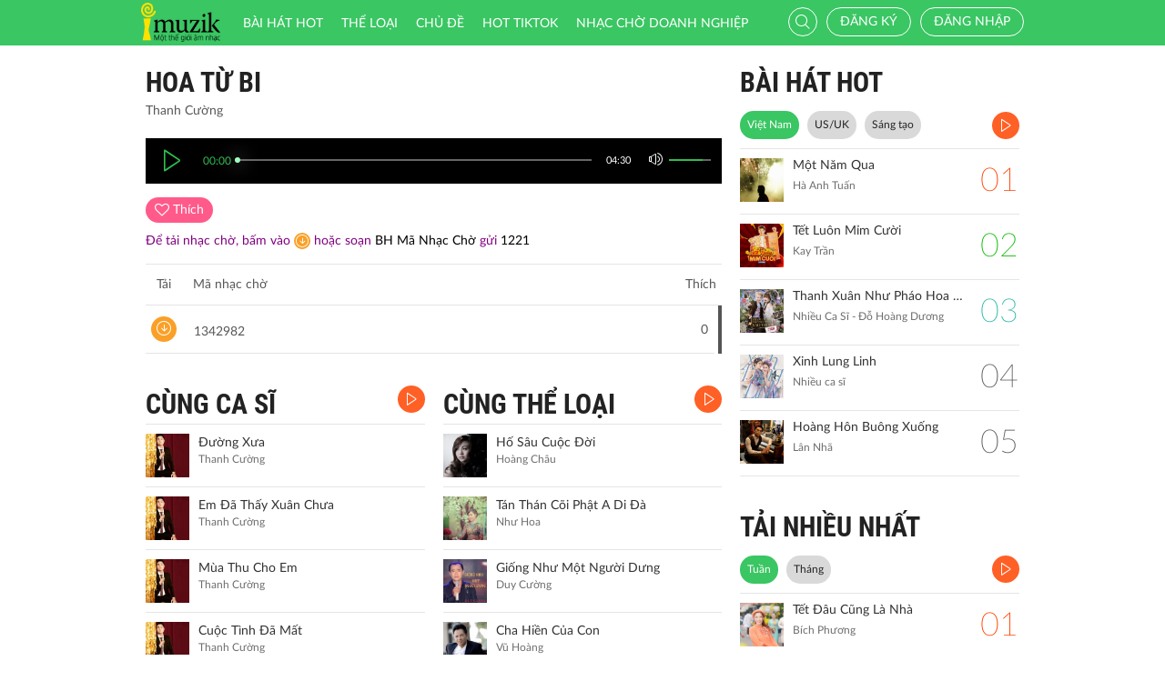

--- FILE ---
content_type: text/html; charset=UTF-8
request_url: http://imuzik.viettel.vn/bai-hat/zy8t9pmj-hoa-tu-bi
body_size: 11318
content:
<!DOCTYPE html>
<html lang="vi">
    <head>
        <meta charset="UTF-8">
        <meta http-equiv="X-UA-Compatible" content="IE=edge">
        <meta content='width=device-width, initial-scale=1.0, maximum-scale=1.0, user-scalable=0' name='viewport' />
        <meta content="462996843754261" property="fb:app_id">
        <meta name = "format-detection" content = "telephone=no">
        <meta name="csrf-param" content="_csrf">
    <meta name="csrf-token" content="NkJUUUFIN1BFM2E4dRxoG3F3ZgAuJnAFcW9nBjABURUGKzYdcThFPA==">
        <title>Hoa Từ Bi</title>
        <meta name="og:image" content="http://imedia.imuzik.com.vn/media2/images/song/72/23/37/5da7ce9a24f7b.jpg">
<meta name="og:description" content="Thanh Cường">
<meta name="og:url" content="http://imuzik.viettel.vn/bai-hat/zy8t9pmj-hoa-tu-bi">
<link href="/css/bootstrap.min.css" rel="stylesheet">
<link href="/css/initialize.css" rel="stylesheet">
<link href="/css/imuzik.css?v=1.6" rel="stylesheet">
<link href="/css/jquery.mmenu.css" rel="stylesheet">
<link href="/css/jquery.jscrollpane.css" rel="stylesheet">
<link href="/css/owl.carousel.min.css" rel="stylesheet">
<link href="/css/font-awesome.css" rel="stylesheet">
<link href="/css/jquery.datetimepicker.css" rel="stylesheet">
<link href="/css/jquery-confirm.min.css" rel="stylesheet">
<link href="/css/coder-update.css?v=1.11" rel="stylesheet">        <!-- Global site tag (gtag.js) - Google Analytics -->
        <script async src="https://www.googletagmanager.com/gtag/js?id=UA-149136265-1"></script>
        <script>
            window.dataLayer = window.dataLayer || [];
            function gtag() {
                dataLayer.push(arguments);
            }
            gtag('js', new Date());

            gtag('config', 'UA-149136265-1');
        </script>
		<!-- Google Tag Manager -->
		<script>(function(w,d,s,l,i){w[l]=w[l]||[];w[l].push({'gtm.start':
		new Date().getTime(),event:'gtm.js'});var f=d.getElementsByTagName(s)[0],
		j=d.createElement(s),dl=l!='dataLayer'?'&l='+l:'';j.async=true;j.src=
		'https://www.googletagmanager.com/gtm.js?id='+i+dl;f.parentNode.insertBefore(j,f);
		})(window,document,'script','dataLayer','GTM-5JW8D9G');</script>
		<!-- End Google Tag Manager -->
    </head>
    <body>
                <div id="fb-root"></div>
        <div class="header navbar-fixed-top-mobile">
    <div class="container">
        <div class="row">

                        <nav class="navbar navbar-default navbar-imuzik">
                <!-- Brand and toggle get grouped for better mobile display -->
                <div class="navbar-header">
                                        <button type="button" class="navbar-toggle collapsed">
                        <span class="sr-only">Toggle navigation</span>
                        <span class="icon-bar"></span>
                        <span class="icon-bar"></span>
                        <span class="icon-bar"></span>
                    </button>
                    <a class="navbar-brand" href="/"><img alt="Brand" src="/images/chplay.png" height="43"></a>

                                        <a class="app-download-link" href="https://goo.gl/69CGKp">
                        <img src="/images/arrow-down.svg" style="height: 11px;margin-bottom: 2px;"> APP
                    </a>
                    <span class="search-mobile btn-search">
                        <i class="fa icon-search2"></i>
                    </span>
                </div>

                <ul class="nav navbar-nav navbar-right">
                                            <li>
                            <p class="txt-hide"><br></p>
                            <a href="javascript:void(0);" class="btn-imuzik link-01" id="main-msisdn-user" onclick="$('#id02').modal('show');">Đăng ký</a>
                            <p class="txt-hide">hoặc</p>
                        </li>
                        <li id="li-user-logout">
                            <a href="javascript:void(0);" class="link-01 user-login">Đăng nhập</a>
                        </li>
                                                            <li >
                        <a href="/menu-ca-nhan" class="text">

                                                    </a>
                    </li>
                    <div style="display: none;">
                        <input type="file" id="user-avatar-upload-mobile" accept="image/*"/>
                    </div>
                </ul>

                <!-- Collect the nav links, forms, and other content for toggling -->
                <div class="collapse navbar-collapse">
                    <div class="scroll-menu">
                        <ul class="nav navbar-nav anchor-change-1">
                                                                                                                <li class=""><a href="/bang-xep-hang"><i class="fa icon-broad"></i> Bài hát HOT</a></li>

                            
                            <li class="sang-tao"><a href="/bang-xep-hang?active=sang-tao"><i class="fa fa-music"></i> Sáng tạo</a></li>

                            <li class=""><a href="/the-loai"><i class="fa icon-music"></i> Thể loại</a></li>
                            <li class=""><a href="/chu-de"><i class="fa fa-sun-o"></i> Chủ đề</a></li>

                                                            <li class=""><a href="/hot-tiktok"><i class="fa icon-broad"></i>HOT TIKTOK</a></li>
                                                                                    <!--                                <li class="--><!--"><a href="/tin-tuc"><i class="fa icon-global"></i> Tin tức</a></li>-->
                                                        <!--                                <li class="--><!--"><a href="/huong-dan-su-dung"><i class="fa icon-faq"></i> Hướng dẫn</a></li>-->
                                                                                    <li class=" fb-box" >
                                <a class=" btn-fb" target="_blank" href="https://www.facebook.com/nhaccho.imuzik/?fref=ts" title="Imuzik Fanpage">
                                    <img width="20" class="" src="/images/fb-icon2x.png"/>Facebook
                                </a>
                            </li>
                            <li class=""><a href="https://doanhnghiep.imuzik.vn/" target="_blank"><i class="fa icon-broad"></i>Nhạc chờ doanh nghiệp</a></li>
                        </ul>
                        

                    </div>
                    <div class="navbar-right-tablet">
                        <div class="wrap-content">
                            <form id="search-nav-form" autocomplete="off" class="navbar-form pull-left" action="/search/index" method="get">
                                <div class="input-group">
                                    <span class="input-group-addon">
                                        <button type="submit" class="btn btn-default"><i class="fa icon-search2"></i></button>
                                    </span>
                                    <input id="keyword" name="k" type="search" class="form-control" value="" maxlength="50" placeholder="Nhập tên bài hát hoặc mã nhạc chờ..">
                                </div>
                            </form>
                            <span class="fa icon-on-off-search" title="Tìm kiếm"></span>
                        </div>
                    </div>

                </div><!-- /.navbar-collapse -->

                <div class="close-menu"></div>

            </nav>
        </div>
    </div>
</div>        <!--Popup confirm policy-->
        <div class="wrap-content">
            <div class="container">  
                <div class="row">    
                                                                                <input type="hidden" id="confirmSMS" value="true"/>
<div class="col-lg-8 col-md-8  col-sm-12">
    <div class="mdl-detail-song">
        <div class="title">
            <span href="javascript:void(0);" class="txt"> Hoa Từ Bi</span>
        </div>
        <div class="txt-singer">
            Thanh Cường        </div>

        <input type="hidden" id="audio_file_path" value="http://imedia.imuzik.com.vn/media2/songs/song/b2/c7/7b/5da7ce9987603.mp3"/>
<div id="player-bar-player" style="display: none"></div>
<div class="player-bar" id="player-controller">  
    <div class="control-left">
        <a href="javascipt:void(0)" class="jp-play" title="play"><i class="fa icon-play2 selected"></i></a>
        <a href="javascipt:void(0)" class="jp-pause" title="pause"><i class="fa icon-pause2"></i></a> 
    </div>
    <div class="control-center">
        <div class="volume">
            <a href="javascipt:void(0)"><i class="fa icon-volume jp-mute" title="Tắt loa"></i></a>
            <a href="javascipt:void(0)"><i class="fa icon-volume-off jp-unmute" title="Mở loa"></i></a>
            <div class="jp-volume-bar">
                <div class="jp-volume-bar-value"></div>
            </div>
        </div>	        
        <div class="text-duration jp-duration"></div>
        <div class="text-elapsed jp-current-time"></div>
        <div class="slider-horizontal">
            <div class="buffer jp-seek-bar">
                <div class="progess jp-play-bar">
                    <div class="knob"></div>
                </div>
            </div>
        </div>
    </div>    
</div>

        <input type="hidden" id="isRegister" value="0"/>
        <input type="hidden" id="brandID" value=""/>

        <div id="info-song-full">
            <input type="hidden" id="song-fulltrack-id" value="2081856"/>
            <input type="hidden" id="song-fulltrack-path" value="http://imedia.imuzik.com.vn/media2/songs/song/b2/c7/7b/5da7ce9987603.mp3"/>
            <input type="hidden" id="song-fulltrack-liked" value="0"/>
            <input type="hidden" id="song-fulltrack-name" value="Hoa Từ Bi"/>
            <input type="hidden" id="tone_code_down" value="1342982"/>
            <input type="hidden" id="tone_name" value="Hoa Tu Bi"/>
            <input type="hidden" id="tone_code_singer" value="Thanh Cường"/>
            <input type="hidden" id="tone_price" value="5000"/>
            <input type="hidden" id="check_domain" value="DomainNull"/>
            <input type="hidden" id="time_show_popup" value="10"/>
            <div class="info-song">
                <span id="info-song-fulltrack">
                                            <span class="bg-color-03 btn-function user"><i class="fa fa-heart-o"></i> <span class="txt">Thích</span></span>
                                    </span>

                <div class="fb-like" data-href="http://imuzik.viettel.vn/bai-hat/zy8t9pmj-hoa-tu-bi" data-layout="button" data-action="like" data-size="small" data-show-faces="true" data-share="true"></div>
                <div style="padding-top: 10px;font-size: 14px;color: purple;">
                    Để tải nhạc chờ,  bấm vào <a style="padding: 2px 2px 0px 2px;line-height: 14px;margin: 0;vertical-align: middle;display: inline-block;" href="javascript:void(0);" class="bg-color-02 ">
                        <i class="fa icon-download"></i>
                    </a> hoặc <span style="display: inline-block;"> soạn <span style="color: black;">BH Mã Nhạc Chờ</span> gửi <span style="color: black;">1221</span></span>
                    <!--<span style="display: inline-block;">cước phí </span>-->
                </div>
            </div>



                <div class="table-music">
        <div class="row-music row-header">
            <div class="column-1"><span class="txt-2">Tải</span> <span class="txt">Mã nhạc chờ</span></div>
            <div class="column-2"><span class="txt"></span></div>
            <div class="column-3"><span class="txt"></span></div>
            <div class="column-4"><span class="txt">Thích</span></div>
        </div>
        <div class="scroll-pane">
            <div class="content-scroll">
                                    <div class="row-music" id="1342982">
                        <div class="column-1">
                            <a href="javascript:void(0);" class="bg-color-02 btn-function" onclick="downOneRbt('Hoa Tu Bi', '1342982', 'Thanh Cuong', '5000');">
                                <i class="fa icon-download"></i>
                            </a>
                            <a href="javascript:void(0);" class="huawei_tone_code" rbt_id="1342982" source_url="http://imedia.imuzik.com.vn/media2/ringbacktones/601/134/0/0000/0002/982.mp3">
                                <span class="txt">1342982</span><span class="fa icon-playing"></span>
                            </a>
                        </div>
                        <div class="column-2"><span class="txt"></span></div>
                        <div class="column-3"><span class="txt"></span></div>
                        <div class="column-4"><span class="txt">0</span></div>
                    </div>
                            </div>
        </div>
    </div>
            <div class="clearfix"></div>
        </div>
    </div>

    <div class="mdl-1 mdl-songs">
        <div class="row">
            <div class="col-lg-6 col-md-6 col-sm-12 col-xs-12">
                <div class="title" style="position: relative;"> 	
    <a href="/bai-hat-cung-ca-si/zy8t9pmj-hoa-tu-bi/1" class="txt"> CÙNG CA SĨ</a>
    <a href="/bai-hat-cung-ca-si/zy8t9pmj-hoa-tu-bi/1?listen=true" class="bg-color-01 listen-all listen-all2" style="top: 0px;">
        <i class="fa icon-play2"></i>
    </a>
    <!--<a class="pull-right view-all" href="/bai-hat-cung-ca-si//"><span class="txt-3">XEM THÊM </span> <i class="fa fa-angle-double-right"></i> </a>-->
</div> 
        <div class="media">
        <div class="media-left">
            <a href="/bai-hat/xpnm4thr-duong-xua">
                <img class="media-object" src="http://imedia.imuzik.com.vn/media2/images/song/5a/f7/75/5e02c2c4358ca.jpg" onerror="this.src='/images/4x4.png';" width="48" alt="...">
            </a>
        </div>
        <div class="media-body">
            <a href="/bai-hat/xpnm4thr-duong-xua" class="song-name ellipsis" title="Đường Xưa">
                Đường Xưa            </a>
            <p class="singer-name ellipsis" title="Thanh Cường">Thanh Cường</p>
        </div>
<!--        <div class="media-right">
            <div class="right-info">
                <span class="viewer"><i class="fa icon-headphone"></i></span>
            </div>
        </div>-->
        <div class="link-more-mobile">
            <i class="fa icon-more"></i>
            <i class="fa fa-close"></i>
        </div>

        <div class="overlay">
            <a href="/bai-hat/xpnm4thr-duong-xua" class="bg-color-01" title="Play"><i class="fa icon-play2"></i></a>
            <a href="javascript:void(0);" class="bg-color-03 user" id="2087092" song_id="2087092">
                                    <i class="fa fa-heart-o" title="Thích"></i>
                    
            </a>
            <a name="fb_share" title="Chia sẻ" class="bg-color-05" href="https://facebook.com/sharer.php?u=imuzik.viettel.vn/bai-hat/xpnm4thr-duong-xua"><i class="fa icon-share"></i></a>
        </div>              
    </div>
        <div class="media">
        <div class="media-left">
            <a href="/bai-hat/em-da-thay-xuan-chua">
                <img class="media-object" src="http://imedia.imuzik.com.vn/media2/images/song/a7/17/7a/5e02c271cda02.jpg" onerror="this.src='/images/4x4.png';" width="48" alt="...">
            </a>
        </div>
        <div class="media-body">
            <a href="/bai-hat/em-da-thay-xuan-chua" class="song-name ellipsis" title="Em Đã Thấy Xuân Chưa">
                Em Đã Thấy Xuân Chưa            </a>
            <p class="singer-name ellipsis" title="Thanh Cường">Thanh Cường</p>
        </div>
<!--        <div class="media-right">
            <div class="right-info">
                <span class="viewer"><i class="fa icon-headphone"></i></span>
            </div>
        </div>-->
        <div class="link-more-mobile">
            <i class="fa icon-more"></i>
            <i class="fa fa-close"></i>
        </div>

        <div class="overlay">
            <a href="/bai-hat/em-da-thay-xuan-chua" class="bg-color-01" title="Play"><i class="fa icon-play2"></i></a>
            <a href="javascript:void(0);" class="bg-color-03 user" id="2087090" song_id="2087090">
                                    <i class="fa fa-heart-o" title="Thích"></i>
                    
            </a>
            <a name="fb_share" title="Chia sẻ" class="bg-color-05" href="https://facebook.com/sharer.php?u=imuzik.viettel.vn/bai-hat/em-da-thay-xuan-chua"><i class="fa icon-share"></i></a>
        </div>              
    </div>
        <div class="media">
        <div class="media-left">
            <a href="/bai-hat/gnjxjtrn-mua-thu-cho-em">
                <img class="media-object" src="http://imedia.imuzik.com.vn/media2/images/song/aa/4b/ba/5e02c068aad1b.jpg" onerror="this.src='/images/4x4.png';" width="48" alt="...">
            </a>
        </div>
        <div class="media-body">
            <a href="/bai-hat/gnjxjtrn-mua-thu-cho-em" class="song-name ellipsis" title="Mùa Thu Cho Em">
                Mùa Thu Cho Em            </a>
            <p class="singer-name ellipsis" title="Thanh Cường">Thanh Cường</p>
        </div>
<!--        <div class="media-right">
            <div class="right-info">
                <span class="viewer"><i class="fa icon-headphone"></i></span>
            </div>
        </div>-->
        <div class="link-more-mobile">
            <i class="fa icon-more"></i>
            <i class="fa fa-close"></i>
        </div>

        <div class="overlay">
            <a href="/bai-hat/gnjxjtrn-mua-thu-cho-em" class="bg-color-01" title="Play"><i class="fa icon-play2"></i></a>
            <a href="javascript:void(0);" class="bg-color-03 user" id="2087086" song_id="2087086">
                                    <i class="fa fa-heart-o" title="Thích"></i>
                    
            </a>
            <a name="fb_share" title="Chia sẻ" class="bg-color-05" href="https://facebook.com/sharer.php?u=imuzik.viettel.vn/bai-hat/gnjxjtrn-mua-thu-cho-em"><i class="fa icon-share"></i></a>
        </div>              
    </div>
        <div class="media">
        <div class="media-left">
            <a href="/bai-hat/84bdtkyp-cuoc-tinh-da-mat">
                <img class="media-object" src="http://imedia.imuzik.com.vn/media2/images/song/b4/76/6b/5e02bf69d9630.jpg" onerror="this.src='/images/4x4.png';" width="48" alt="...">
            </a>
        </div>
        <div class="media-body">
            <a href="/bai-hat/84bdtkyp-cuoc-tinh-da-mat" class="song-name ellipsis" title="Cuộc Tình Đã Mất">
                Cuộc Tình Đã Mất            </a>
            <p class="singer-name ellipsis" title="Thanh Cường">Thanh Cường</p>
        </div>
<!--        <div class="media-right">
            <div class="right-info">
                <span class="viewer"><i class="fa icon-headphone"></i></span>
            </div>
        </div>-->
        <div class="link-more-mobile">
            <i class="fa icon-more"></i>
            <i class="fa fa-close"></i>
        </div>

        <div class="overlay">
            <a href="/bai-hat/84bdtkyp-cuoc-tinh-da-mat" class="bg-color-01" title="Play"><i class="fa icon-play2"></i></a>
            <a href="javascript:void(0);" class="bg-color-03 user" id="2087080" song_id="2087080">
                                    <i class="fa fa-heart-o" title="Thích"></i>
                    
            </a>
            <a name="fb_share" title="Chia sẻ" class="bg-color-05" href="https://facebook.com/sharer.php?u=imuzik.viettel.vn/bai-hat/84bdtkyp-cuoc-tinh-da-mat"><i class="fa icon-share"></i></a>
        </div>              
    </div>
        <div class="media">
        <div class="media-left">
            <a href="/bai-hat/vn8jzxxy-voi-vang">
                <img class="media-object" src="http://imedia.imuzik.com.vn/media2/images/song/74/7c/c7/5e02bee61a1b3.jpg" onerror="this.src='/images/4x4.png';" width="48" alt="...">
            </a>
        </div>
        <div class="media-body">
            <a href="/bai-hat/vn8jzxxy-voi-vang" class="song-name ellipsis" title="Vội Vàng">
                Vội Vàng            </a>
            <p class="singer-name ellipsis" title="Thanh Cường">Thanh Cường</p>
        </div>
<!--        <div class="media-right">
            <div class="right-info">
                <span class="viewer"><i class="fa icon-headphone"></i></span>
            </div>
        </div>-->
        <div class="link-more-mobile">
            <i class="fa icon-more"></i>
            <i class="fa fa-close"></i>
        </div>

        <div class="overlay">
            <a href="/bai-hat/vn8jzxxy-voi-vang" class="bg-color-01" title="Play"><i class="fa icon-play2"></i></a>
            <a href="javascript:void(0);" class="bg-color-03 user" id="2087078" song_id="2087078">
                                    <i class="fa fa-heart-o" title="Thích"></i>
                    
            </a>
            <a name="fb_share" title="Chia sẻ" class="bg-color-05" href="https://facebook.com/sharer.php?u=imuzik.viettel.vn/bai-hat/vn8jzxxy-voi-vang"><i class="fa icon-share"></i></a>
        </div>              
    </div>
            </div>
            <div class="col-lg-6 col-md-6 col-sm-12 col-xs-12">
                <div class="title" style="position: relative;"> 	
    <a href="/bai-hat-cung-the-loai/2081856" class="txt"> CÙNG THỂ LOẠI</a>
    <a href="/bai-hat-cung-the-loai/2081856?listen=true" class="bg-color-01 listen-all listen-all2" style="top: 0px;">
        <i class="fa icon-play2"></i>
    </a>
    <!--<a class="pull-right view-all" href="/bai-hat-cung-the-loai/"><span class="txt-3">XEM THÊM </span> <i class="fa fa-angle-double-right"></i> </a>-->
</div> 
        <div class="media">
        <div class="media-left">
            <a href="/bai-hat/ho-sau-cuoc-doi">
                <img class="media-object" src="http://imedia.imuzik.com.vn/media2/images/song/d1/5f/fd/5e55eccf7a41e.jpg" onerror="this.src='/images/4x4.png';" width="48" alt="...">
            </a>
        </div>
        <div class="media-body">
            <a href="/bai-hat/ho-sau-cuoc-doi" class="song-name ellipsis" title="Hố Sâu Cuộc Đời">
                Hố Sâu Cuộc Đời            </a>
            <p class="singer-name ellipsis" title="Hoàng Châu">Hoàng Châu</p>
        </div>
<!--        <div class="media-right">
            <div class="right-info">
                <span class="viewer"><i class="fa icon-headphone"></i></span>
            </div>
        </div>-->
        <div class="link-more-mobile">
            <i class="fa icon-more"></i>
            <i class="fa fa-close"></i>
        </div>

        <div class="overlay">
            <a href="/bai-hat/ho-sau-cuoc-doi" class="bg-color-01" title="Play"><i class="fa icon-play2"></i></a>
            <a href="javascript:void(0);" class="bg-color-03 user" id="2089278" song_id="2089278">
                                    <i class="fa fa-heart-o" title="Thích"></i>
                    
            </a>
            <a name="fb_share" title="Chia sẻ" class="bg-color-05" href="https://facebook.com/sharer.php?u=imuzik.viettel.vn/bai-hat/ho-sau-cuoc-doi"><i class="fa icon-share"></i></a>
        </div>              
    </div>
        <div class="media">
        <div class="media-left">
            <a href="/bai-hat/tan-than-coi-phat-a-di-da">
                <img class="media-object" src="http://imedia.imuzik.com.vn/media2/images/song/9e/22/29/658bd2961d268.jpg" onerror="this.src='/images/4x4.png';" width="48" alt="...">
            </a>
        </div>
        <div class="media-body">
            <a href="/bai-hat/tan-than-coi-phat-a-di-da" class="song-name ellipsis" title="Tán Thán Cõi Phật A Di Đà">
                Tán Thán Cõi Phật A Di Đà            </a>
            <p class="singer-name ellipsis" title="Như Hoa">Như Hoa</p>
        </div>
<!--        <div class="media-right">
            <div class="right-info">
                <span class="viewer"><i class="fa icon-headphone"></i></span>
            </div>
        </div>-->
        <div class="link-more-mobile">
            <i class="fa icon-more"></i>
            <i class="fa fa-close"></i>
        </div>

        <div class="overlay">
            <a href="/bai-hat/tan-than-coi-phat-a-di-da" class="bg-color-01" title="Play"><i class="fa icon-play2"></i></a>
            <a href="javascript:void(0);" class="bg-color-03 user" id="2140579" song_id="2140579">
                                    <i class="fa fa-heart-o" title="Thích"></i>
                    
            </a>
            <a name="fb_share" title="Chia sẻ" class="bg-color-05" href="https://facebook.com/sharer.php?u=imuzik.viettel.vn/bai-hat/tan-than-coi-phat-a-di-da"><i class="fa icon-share"></i></a>
        </div>              
    </div>
        <div class="media">
        <div class="media-left">
            <a href="/bai-hat/giong-nhu-mot-nguoi-dung">
                <img class="media-object" src="http://imedia.imuzik.com.vn/media2/images/song/2f/d0/02/66a36a2212292.jpg" onerror="this.src='/images/4x4.png';" width="48" alt="...">
            </a>
        </div>
        <div class="media-body">
            <a href="/bai-hat/giong-nhu-mot-nguoi-dung" class="song-name ellipsis" title="Giống Như Một Người Dưng">
                Giống Như Một Người Dưng            </a>
            <p class="singer-name ellipsis" title="Duy Cường">Duy Cường</p>
        </div>
<!--        <div class="media-right">
            <div class="right-info">
                <span class="viewer"><i class="fa icon-headphone"></i></span>
            </div>
        </div>-->
        <div class="link-more-mobile">
            <i class="fa icon-more"></i>
            <i class="fa fa-close"></i>
        </div>

        <div class="overlay">
            <a href="/bai-hat/giong-nhu-mot-nguoi-dung" class="bg-color-01" title="Play"><i class="fa icon-play2"></i></a>
            <a href="javascript:void(0);" class="bg-color-03 user" id="2147832" song_id="2147832">
                                    <i class="fa fa-heart-o" title="Thích"></i>
                    
            </a>
            <a name="fb_share" title="Chia sẻ" class="bg-color-05" href="https://facebook.com/sharer.php?u=imuzik.viettel.vn/bai-hat/giong-nhu-mot-nguoi-dung"><i class="fa icon-share"></i></a>
        </div>              
    </div>
        <div class="media">
        <div class="media-left">
            <a href="/bai-hat/jlmrjk8d-cha-hien-cua-con">
                <img class="media-object" src="http://imedia.imuzik.com.vn/media2/images/song/11/08/81/5db7ab8c4a797.jpg" onerror="this.src='/images/4x4.png';" width="48" alt="...">
            </a>
        </div>
        <div class="media-body">
            <a href="/bai-hat/jlmrjk8d-cha-hien-cua-con" class="song-name ellipsis" title="Cha Hiền Của Con">
                Cha Hiền Của Con            </a>
            <p class="singer-name ellipsis" title="Vũ Hoàng">Vũ Hoàng</p>
        </div>
<!--        <div class="media-right">
            <div class="right-info">
                <span class="viewer"><i class="fa icon-headphone"></i></span>
            </div>
        </div>-->
        <div class="link-more-mobile">
            <i class="fa icon-more"></i>
            <i class="fa fa-close"></i>
        </div>

        <div class="overlay">
            <a href="/bai-hat/jlmrjk8d-cha-hien-cua-con" class="bg-color-01" title="Play"><i class="fa icon-play2"></i></a>
            <a href="javascript:void(0);" class="bg-color-03 user" id="2082792" song_id="2082792">
                                    <i class="fa fa-heart-o" title="Thích"></i>
                    
            </a>
            <a name="fb_share" title="Chia sẻ" class="bg-color-05" href="https://facebook.com/sharer.php?u=imuzik.viettel.vn/bai-hat/jlmrjk8d-cha-hien-cua-con"><i class="fa icon-share"></i></a>
        </div>              
    </div>
        <div class="media">
        <div class="media-left">
            <a href="/bai-hat/bpgzjx2z-tinh-anh">
                <img class="media-object" src="http://imedia.imuzik.com.vn/media2/images/song/a6/0f/fa/63b525491599a5910" onerror="this.src='/images/4x4.png';" width="48" alt="...">
            </a>
        </div>
        <div class="media-body">
            <a href="/bai-hat/bpgzjx2z-tinh-anh" class="song-name ellipsis" title="Tinh Anh">
                Tinh Anh            </a>
            <p class="singer-name ellipsis" title="Đăng Anh">Đăng Anh</p>
        </div>
<!--        <div class="media-right">
            <div class="right-info">
                <span class="viewer"><i class="fa icon-headphone"></i></span>
            </div>
        </div>-->
        <div class="link-more-mobile">
            <i class="fa icon-more"></i>
            <i class="fa fa-close"></i>
        </div>

        <div class="overlay">
            <a href="/bai-hat/bpgzjx2z-tinh-anh" class="bg-color-01" title="Play"><i class="fa icon-play2"></i></a>
            <a href="javascript:void(0);" class="bg-color-03 user" id="2128811" song_id="2128811">
                                    <i class="fa fa-heart-o" title="Thích"></i>
                    
            </a>
            <a name="fb_share" title="Chia sẻ" class="bg-color-05" href="https://facebook.com/sharer.php?u=imuzik.viettel.vn/bai-hat/bpgzjx2z-tinh-anh"><i class="fa icon-share"></i></a>
        </div>              
    </div>

            </div>
        </div>
    </div>
        <div class="mdl-1 mdl-songs">
        <div class="title"> 	
            <a href="/bai-hat-co-the-ban-thich" class="txt"> CÓ THỂ BẠN THÍCH</a>
            <a href="/bai-hat-co-the-ban-thich?listen=true" class="bg-color-01 listen-all listen-all2">
                <i class="fa icon-play2"></i>
            </a>
                            <!--<a class="pull-right view-all" href="/bai-hat-co-the-ban-thich"><span class="txt-3">XEM THÊM </span> <i class="fa fa-angle-double-right"></i> </a>-->
                    </div>  
        <div class="row">
            <div class="col-lg-6 col-md-6 col-sm-6 col-xs-12">
                                                
                                                <div class="media">
        <div class="media-left">
            <a href="/bai-hat/pgyqrnzh-khuc-nhac-ngay-xuan">
                <img class="media-object" src="http://imedia.imuzik.com.vn/media1/images/singer/a0/98/8a/618d2c8ebfc9959865a97fd1bdc294653877f5e8.jpg" onerror="this.src='/images/4x4.png';" width="48" alt="...">
            </a>
        </div>
        <div class="media-body">
            <a href="/bai-hat/pgyqrnzh-khuc-nhac-ngay-xuan" class="song-name ellipsis" title="Khúc Nhạc Ngày Xuân">
                Khúc Nhạc Ngày Xuân            </a>
            <p class="singer-name ellipsis" title="Fony Trung - Kim Thư">Fony Trung - Kim Thư</p>
        </div>
<!--        <div class="media-right">
            <div class="right-info">
                <span class="viewer"><i class="fa icon-headphone"></i></span>
            </div>
        </div>-->
        <div class="link-more-mobile">
            <i class="fa icon-more"></i>
            <i class="fa fa-close"></i>
        </div>

        <div class="overlay">
            <a href="/bai-hat/pgyqrnzh-khuc-nhac-ngay-xuan" class="bg-color-01" title="Play"><i class="fa icon-play2"></i></a>
            <a href="javascript:void(0);" class="bg-color-03 user" id="2025225" song_id="2025225">
                                    <i class="fa fa-heart-o" title="Thích"></i>
                    
            </a>
            <a name="fb_share" title="Chia sẻ" class="bg-color-05" href="https://facebook.com/sharer.php?u=imuzik.viettel.vn/bai-hat/pgyqrnzh-khuc-nhac-ngay-xuan"><i class="fa icon-share"></i></a>
        </div>              
    </div>
                
                                                    
                                                <div class="media">
        <div class="media-left">
            <a href="/bai-hat/lk-buc-tranh-mua-xuan-ngay-tet-que-em-remix">
                <img class="media-object" src="http://imedia.imuzik.com.vn/media1/images/singer/d8/e9/9d/54238e3436b49.jpg" onerror="this.src='/images/4x4.png';" width="48" alt="...">
            </a>
        </div>
        <div class="media-body">
            <a href="/bai-hat/lk-buc-tranh-mua-xuan-ngay-tet-que-em-remix" class="song-name ellipsis" title="LK Bức Tranh Mùa Xuân - Ngày Tết Quê Em (Remix)">
                LK Bức Tranh Mùa Xuân - Ngày Tết Quê Em (Remix)            </a>
            <p class="singer-name ellipsis" title="Peto">Peto</p>
        </div>
<!--        <div class="media-right">
            <div class="right-info">
                <span class="viewer"><i class="fa icon-headphone"></i></span>
            </div>
        </div>-->
        <div class="link-more-mobile">
            <i class="fa icon-more"></i>
            <i class="fa fa-close"></i>
        </div>

        <div class="overlay">
            <a href="/bai-hat/lk-buc-tranh-mua-xuan-ngay-tet-que-em-remix" class="bg-color-01" title="Play"><i class="fa icon-play2"></i></a>
            <a href="javascript:void(0);" class="bg-color-03 user" id="2015257" song_id="2015257">
                                    <i class="fa fa-heart-o" title="Thích"></i>
                    
            </a>
            <a name="fb_share" title="Chia sẻ" class="bg-color-05" href="https://facebook.com/sharer.php?u=imuzik.viettel.vn/bai-hat/lk-buc-tranh-mua-xuan-ngay-tet-que-em-remix"><i class="fa icon-share"></i></a>
        </div>              
    </div>
                
                                                    
                                                <div class="media">
        <div class="media-left">
            <a href="/bai-hat/bcxnbd9v-ngay-tet-que-em">
                <img class="media-object" src="http://imedia.imuzik.com.vn/media2/images/song/9e/43/39/5d4be86fca437.jpg" onerror="this.src='/images/4x4.png';" width="48" alt="...">
            </a>
        </div>
        <div class="media-body">
            <a href="/bai-hat/bcxnbd9v-ngay-tet-que-em" class="song-name ellipsis" title="Ngày Tết Quê Em">
                Ngày Tết Quê Em            </a>
            <p class="singer-name ellipsis" title="Lâm Chấn Kiệt">Lâm Chấn Kiệt</p>
        </div>
<!--        <div class="media-right">
            <div class="right-info">
                <span class="viewer"><i class="fa icon-headphone"></i></span>
            </div>
        </div>-->
        <div class="link-more-mobile">
            <i class="fa icon-more"></i>
            <i class="fa fa-close"></i>
        </div>

        <div class="overlay">
            <a href="/bai-hat/bcxnbd9v-ngay-tet-que-em" class="bg-color-01" title="Play"><i class="fa icon-play2"></i></a>
            <a href="javascript:void(0);" class="bg-color-03 user" id="2079682" song_id="2079682">
                                    <i class="fa fa-heart-o" title="Thích"></i>
                    
            </a>
            <a name="fb_share" title="Chia sẻ" class="bg-color-05" href="https://facebook.com/sharer.php?u=imuzik.viettel.vn/bai-hat/bcxnbd9v-ngay-tet-que-em"><i class="fa icon-share"></i></a>
        </div>              
    </div>
                
                                                    
                    </div><div class="col-lg-6 col-md-6 col-sm-6 col-xs-12">                            <div class="media">
        <div class="media-left">
            <a href="/bai-hat/3wdxrkgf-vui-tet-miet-vuon">
                <img class="media-object" src="http://imedia.imuzik.com.vn/media2/images/song/6c/54/46/64cf45151e370.jpg" onerror="this.src='/images/4x4.png';" width="48" alt="...">
            </a>
        </div>
        <div class="media-body">
            <a href="/bai-hat/3wdxrkgf-vui-tet-miet-vuon" class="song-name ellipsis" title="Vui Tết Miệt Vườn">
                Vui Tết Miệt Vườn            </a>
            <p class="singer-name ellipsis" title="Quách Tuấn Du">Quách Tuấn Du</p>
        </div>
<!--        <div class="media-right">
            <div class="right-info">
                <span class="viewer"><i class="fa icon-headphone"></i></span>
            </div>
        </div>-->
        <div class="link-more-mobile">
            <i class="fa icon-more"></i>
            <i class="fa fa-close"></i>
        </div>

        <div class="overlay">
            <a href="/bai-hat/3wdxrkgf-vui-tet-miet-vuon" class="bg-color-01" title="Play"><i class="fa icon-play2"></i></a>
            <a href="javascript:void(0);" class="bg-color-03 user" id="2136393" song_id="2136393">
                                    <i class="fa fa-heart-o" title="Thích"></i>
                    
            </a>
            <a name="fb_share" title="Chia sẻ" class="bg-color-05" href="https://facebook.com/sharer.php?u=imuzik.viettel.vn/bai-hat/3wdxrkgf-vui-tet-miet-vuon"><i class="fa icon-share"></i></a>
        </div>              
    </div>
                
                                                    
                                                <div class="media">
        <div class="media-left">
            <a href="/bai-hat/cxf8y2nc-buoc-chan-mua-xuan">
                <img class="media-object" src="http://imedia.imuzik.com.vn/media2/images/song/10/8e/e1/6544a7bf85bd6.jpg" onerror="this.src='/images/4x4.png';" width="48" alt="...">
            </a>
        </div>
        <div class="media-body">
            <a href="/bai-hat/cxf8y2nc-buoc-chan-mua-xuan" class="song-name ellipsis" title="Bước Chân Mùa Xuân">
                Bước Chân Mùa Xuân            </a>
            <p class="singer-name ellipsis" title="Hiền Thục - Hùng Thanh">Hiền Thục - Hùng Thanh</p>
        </div>
<!--        <div class="media-right">
            <div class="right-info">
                <span class="viewer"><i class="fa icon-headphone"></i></span>
            </div>
        </div>-->
        <div class="link-more-mobile">
            <i class="fa icon-more"></i>
            <i class="fa fa-close"></i>
        </div>

        <div class="overlay">
            <a href="/bai-hat/cxf8y2nc-buoc-chan-mua-xuan" class="bg-color-01" title="Play"><i class="fa icon-play2"></i></a>
            <a href="javascript:void(0);" class="bg-color-03 user" id="2139085" song_id="2139085">
                                    <i class="fa fa-heart-o" title="Thích"></i>
                    
            </a>
            <a name="fb_share" title="Chia sẻ" class="bg-color-05" href="https://facebook.com/sharer.php?u=imuzik.viettel.vn/bai-hat/cxf8y2nc-buoc-chan-mua-xuan"><i class="fa icon-share"></i></a>
        </div>              
    </div>
                
                                                    
                                                <div class="media">
        <div class="media-left">
            <a href="/bai-hat/khong-ton-tai-single">
                <img class="media-object" src="http://imedia.imuzik.com.vn/media2/images/song/ba/b4/4b/59db406e010eb.jpg" onerror="this.src='/images/4x4.png';" width="48" alt="...">
            </a>
        </div>
        <div class="media-body">
            <a href="/bai-hat/khong-ton-tai-single" class="song-name ellipsis" title="Không Tồn Tại (Single)">
                Không Tồn Tại (Single)            </a>
            <p class="singer-name ellipsis" title="Bak">Bak</p>
        </div>
<!--        <div class="media-right">
            <div class="right-info">
                <span class="viewer"><i class="fa icon-headphone"></i></span>
            </div>
        </div>-->
        <div class="link-more-mobile">
            <i class="fa icon-more"></i>
            <i class="fa fa-close"></i>
        </div>

        <div class="overlay">
            <a href="/bai-hat/khong-ton-tai-single" class="bg-color-01" title="Play"><i class="fa icon-play2"></i></a>
            <a href="javascript:void(0);" class="bg-color-03 user" id="2037707" song_id="2037707">
                                    <i class="fa fa-heart-o" title="Thích"></i>
                    
            </a>
            <a name="fb_share" title="Chia sẻ" class="bg-color-05" href="https://facebook.com/sharer.php?u=imuzik.viettel.vn/bai-hat/khong-ton-tai-single"><i class="fa icon-share"></i></a>
        </div>              
    </div>
                
                                                </div>
        </div>

    </div>
</div>
    <div class="col-lg-4 col-md-4 col-sm-12 hide-tablet">
        <div class="mdl-1 mdl-billboard">
    <div class="title ellipsis">
        <a href="/bang-xep-hang" class="txt"> BÀI HÁT HOT</a>
    </div>
    <!-- Nav tabs -->
        <ul class="nav nav-pills" role="tablist">
                    <li class=active><a href="#viet-nam" role="tab" data-toggle="tab">Việt Nam</a></li>
                            <li class=""><a href="#us-uk" role="tab"
                                                                     data-toggle="tab">US/UK</a></li>
                                                    <li class=""><a href="#sang-tao"
                                                                                                    role="tab"
                                                                                                    data-toggle="tab">Sáng
                        tạo</a></li>
            

        
    </ul>
    <!-- Tab panes -->
    <div class="tab-content">
                                                <div role="tabpanel" class="tab-pane active" id="viet-nam">
                    <a href="/bang-xep-hang/viet-nam"
                       class="bg-color-01 listen-all listen-all2">
                        <i class="fa icon-play2"></i>
                    </a>
                    <div>
                            <div class="media">
        <div class="media-left">
            <a href="/bai-hat/mot-nam-qua">
                <img class="media-object" src="http://imedia.imuzik.com.vn/media2/images/song/d4/84/4d/6969e6d3c7e52.png" width="48" alt="..." onerror="this.onerror=null;this.src='/images/4x4.png';">
            </a>
        </div>
        <div class="media-body">
            <a href="/bai-hat/mot-nam-qua" class="song-name ellipsis" title="Một Năm Qua">Một Năm Qua</a>
            <p class="singer-name ellipsis" title="Hà Anh Tuấn">Hà Anh Tuấn</p>
        </div>
        <div class="media-right text-danger">01</div>
    </div>
    <div class="media">
        <div class="media-left">
            <a href="/bai-hat/tet-luon-mim-cuoi">
                <img class="media-object" src="http://imedia.imuzik.com.vn/media2/images/song/af/28/8a/6969e6665c675.jpg" width="48" alt="..." onerror="this.onerror=null;this.src='/images/4x4.png';">
            </a>
        </div>
        <div class="media-body">
            <a href="/bai-hat/tet-luon-mim-cuoi" class="song-name ellipsis" title="Tết Luôn Mỉm Cười">Tết Luôn Mỉm Cười</a>
            <p class="singer-name ellipsis" title="Kay Trần">Kay Trần</p>
        </div>
        <div class="media-right text-success">02</div>
    </div>
    <div class="media">
        <div class="media-left">
            <a href="/bai-hat/thanh-xuan-nhu-phao-hoa-sao-troi">
                <img class="media-object" src="http://imedia.imuzik.com.vn/media2/images/song/4b/e0/04/6969e61e212e5.jpg" width="48" alt="..." onerror="this.onerror=null;this.src='/images/4x4.png';">
            </a>
        </div>
        <div class="media-body">
            <a href="/bai-hat/thanh-xuan-nhu-phao-hoa-sao-troi" class="song-name ellipsis" title="Thanh Xuân Như Pháo Hoa Sao Trời">Thanh Xuân Như Pháo Hoa Sao Trời</a>
            <p class="singer-name ellipsis" title="Nhiều Ca Sĩ - Đỗ Hoàng Dương">Nhiều Ca Sĩ - Đỗ Hoàng Dương</p>
        </div>
        <div class="media-right text-primary">03</div>
    </div>
    <div class="media">
        <div class="media-left">
            <a href="/bai-hat/chwtbqfd-xinh-lung-linh">
                <img class="media-object" src="http://imedia.imuzik.com.vn/media2/images/song/af/c9/9a/6969e5b774a6a.jpg" width="48" alt="..." onerror="this.onerror=null;this.src='/images/4x4.png';">
            </a>
        </div>
        <div class="media-body">
            <a href="/bai-hat/chwtbqfd-xinh-lung-linh" class="song-name ellipsis" title="Xinh Lung Linh">Xinh Lung Linh</a>
            <p class="singer-name ellipsis" title="Nhiều ca sĩ">Nhiều ca sĩ</p>
        </div>
        <div class="media-right">04</div>
    </div>
    <div class="media">
        <div class="media-left">
            <a href="/bai-hat/hoang-hon-buong-xuong">
                <img class="media-object" src="http://imedia.imuzik.com.vn/media2/images/song/f1/04/4f/695dd0ec44054.jpg" width="48" alt="..." onerror="this.onerror=null;this.src='/images/4x4.png';">
            </a>
        </div>
        <div class="media-body">
            <a href="/bai-hat/hoang-hon-buong-xuong" class="song-name ellipsis" title="Hoàng Hôn Buông Xuống">Hoàng Hôn Buông Xuống</a>
            <p class="singer-name ellipsis" title="Lân Nhã">Lân Nhã</p>
        </div>
        <div class="media-right">05</div>
    </div>
                    </div>
                </div>
                                                                            <div role="tabpanel" class="tab-pane " id="us-uk">
                    <a href="/bang-xep-hang/us-uk"
                       class="bg-color-01 listen-all listen-all2">
                        <i class="fa icon-play2"></i>
                    </a>
                    <div>
                            <div class="media">
        <div class="media-left">
            <a href="/bai-hat/how-you-like-that">
                <img class="media-object" src="http://imedia.imuzik.com.vn/media2/images/song/88/8e/e8/6128b5a0199c5.jpg" width="48" alt="..." onerror="this.onerror=null;this.src='/images/4x4.png';">
            </a>
        </div>
        <div class="media-body">
            <a href="/bai-hat/how-you-like-that" class="song-name ellipsis" title="How You Like That">How You Like That</a>
            <p class="singer-name ellipsis" title="BlackPink">BlackPink</p>
        </div>
        <div class="media-right text-danger">01</div>
    </div>
    <div class="media">
        <div class="media-left">
            <a href="/bai-hat/se-orita">
                <img class="media-object" src="http://imedia.imuzik.com.vn/media2/images/song/85/f7/78/5e69b2f0398af.jpg" width="48" alt="..." onerror="this.onerror=null;this.src='/images/4x4.png';">
            </a>
        </div>
        <div class="media-body">
            <a href="/bai-hat/se-orita" class="song-name ellipsis" title="Señorita">Señorita</a>
            <p class="singer-name ellipsis" title="Shawn Mendes - Camila Cabello">Shawn Mendes - Camila Cabello</p>
        </div>
        <div class="media-right text-success">02</div>
    </div>
    <div class="media">
        <div class="media-left">
            <a href="/bai-hat/angel-baby">
                <img class="media-object" src="http://imedia.imuzik.com.vn/media2/images/song/fa/cf/ff/6178d0038b214.jpg" width="48" alt="..." onerror="this.onerror=null;this.src='/images/4x4.png';">
            </a>
        </div>
        <div class="media-body">
            <a href="/bai-hat/angel-baby" class="song-name ellipsis" title="Angel Baby">Angel Baby</a>
            <p class="singer-name ellipsis" title="Troye Sivan">Troye Sivan</p>
        </div>
        <div class="media-right text-primary">03</div>
    </div>
    <div class="media">
        <div class="media-left">
            <a href="/bai-hat/everybody-wants-you">
                <img class="media-object" src="http://imedia.imuzik.com.vn/media2/images/song/dd/e9/9d/5f6c0b6c975b8.jpg" width="48" alt="..." onerror="this.onerror=null;this.src='/images/4x4.png';">
            </a>
        </div>
        <div class="media-body">
            <a href="/bai-hat/everybody-wants-you" class="song-name ellipsis" title="Everybody Wants You">Everybody Wants You</a>
            <p class="singer-name ellipsis" title="Johnny Orlando">Johnny Orlando</p>
        </div>
        <div class="media-right">04</div>
    </div>
    <div class="media">
        <div class="media-left">
            <a href="/bai-hat/zyxcpddc-sour-candy">
                <img class="media-object" src="http://imedia.imuzik.com.vn/media2/images/song/4b/71/14/5edb126b71210.jpg" width="48" alt="..." onerror="this.onerror=null;this.src='/images/4x4.png';">
            </a>
        </div>
        <div class="media-body">
            <a href="/bai-hat/zyxcpddc-sour-candy" class="song-name ellipsis" title="Sour Candy">Sour Candy</a>
            <p class="singer-name ellipsis" title="Lady Gaga - BlackPink">Lady Gaga - BlackPink</p>
        </div>
        <div class="media-right">05</div>
    </div>
    <div class="media">
        <div class="media-left">
            <a href="/bai-hat/fjjpgyzh-rain-on-me">
                <img class="media-object" src="http://imedia.imuzik.com.vn/media2/images/song/4a/43/34/5edf3f875840f.jpg" width="48" alt="..." onerror="this.onerror=null;this.src='/images/4x4.png';">
            </a>
        </div>
        <div class="media-body">
            <a href="/bai-hat/fjjpgyzh-rain-on-me" class="song-name ellipsis" title="Rain On Me">Rain On Me</a>
            <p class="singer-name ellipsis" title="Lady Gaga - Ariana Grande">Lady Gaga - Ariana Grande</p>
        </div>
        <div class="media-right">06</div>
    </div>
                    </div>
                </div>
                                                                                                            <div role="tabpanel" class="tab-pane " id="sang-tao">
                    <a href="/bang-xep-hang/sang-tao"
                       class="bg-color-01 listen-all listen-all2">
                        <i class="fa icon-play2"></i>
                    </a>
                    <div>
                            <div class="media">
        <div class="media-left">
            <a href="/nhac-cho/5927190?rbt_only=1">
                <img class="media-object" src="/images/4x4.png" width="48" alt="..." onerror="this.onerror=null;this.src='/images/4x4.png';">
            </a>
        </div>
        <div class="media-body">
            <a href="/nhac-cho/5927190?rbt_only=1" class="song-name ellipsis " title="Xuan Nay Van E Remix">Xuan Nay Van E Remix</a>
            <p class="singer-name ellipsis" title="Tung">Tung</p>
        </div>
        <div class="media-right text-danger">01</div>
    </div>
    <div class="media">
        <div class="media-left">
            <a href="/nhac-cho/5927184?rbt_only=1">
                <img class="media-object" src="/images/4x4.png" width="48" alt="..." onerror="this.onerror=null;this.src='/images/4x4.png';">
            </a>
        </div>
        <div class="media-body">
            <a href="/nhac-cho/5927184?rbt_only=1" class="song-name ellipsis " title="Mong Nam Moi Se Co Bo">Mong Nam Moi Se Co Bo</a>
            <p class="singer-name ellipsis" title="Tung">Tung</p>
        </div>
        <div class="media-right text-success">02</div>
    </div>
    <div class="media">
        <div class="media-left">
            <a href="/nhac-cho/5927180?rbt_only=1">
                <img class="media-object" src="/images/4x4.png" width="48" alt="..." onerror="this.onerror=null;this.src='/images/4x4.png';">
            </a>
        </div>
        <div class="media-body">
            <a href="/nhac-cho/5927180?rbt_only=1" class="song-name ellipsis " title="Gan Den Tet Ma Lai Het Tien">Gan Den Tet Ma Lai Het Tien</a>
            <p class="singer-name ellipsis" title="Tung">Tung</p>
        </div>
        <div class="media-right text-primary">03</div>
    </div>
    <div class="media">
        <div class="media-left">
            <a href="/nhac-cho/5927192?rbt_only=1">
                <img class="media-object" src="/images/4x4.png" width="48" alt="..." onerror="this.onerror=null;this.src='/images/4x4.png';">
            </a>
        </div>
        <div class="media-body">
            <a href="/nhac-cho/5927192?rbt_only=1" class="song-name ellipsis " title="Anh Oi Em Thich Li Xi">Anh Oi Em Thich Li Xi</a>
            <p class="singer-name ellipsis" title="Ha Quan">Ha Quan</p>
        </div>
        <div class="media-right">04</div>
    </div>
    <div class="media">
        <div class="media-left">
            <a href="/nhac-cho/5927188?rbt_only=1">
                <img class="media-object" src="/images/4x4.png" width="48" alt="..." onerror="this.onerror=null;this.src='/images/4x4.png';">
            </a>
        </div>
        <div class="media-body">
            <a href="/nhac-cho/5927188?rbt_only=1" class="song-name ellipsis " title="Tet Nay Con Chua Co Nguoi Yeu Remix">Tet Nay Con Chua Co Nguoi Yeu Remix</a>
            <p class="singer-name ellipsis" title="Tung">Tung</p>
        </div>
        <div class="media-right">05</div>
    </div>
                    </div>
                </div>
                                        </div>
</div>            <div class="mdl-1 mdl-billboard">
        <div class="title ellipsis"> 
            <a href="/bang-xep-hang" class="txt"> TẢI NHIỀU NHẤT</a>
        </div>    
        <!-- Nav tabs -->    
        <ul class="nav nav-pills" role="tablist">
                            <li class="active"><a href="#week" role="tab" data-toggle="tab">Tuần</a></li>
                                        <li class=""><a href="#month" role="tab" data-toggle="tab">Tháng</a></li>
                                            </ul>
        <!-- Tab panes -->
        <div class="tab-content">
                                                
                    <div role="tabpanel" class="tab-pane active" id="week">  
                        <a href="/song/down?id=week&listen=true" class="bg-color-01 listen-all listen-all2" style="top: 72px;">
                            <i class="fa icon-play2"></i>
                        </a>
                        <div>
                                <div class="media">
        <div class="media-left">
            <a href="/bai-hat/tet-dau-cung-la-nha">
                <img class="media-object" src="http://imedia.imuzik.com.vn/media2/images/song/be/80/0b/5e1edc632cc8c.png" width="48" alt="..." onerror="this.onerror=null;this.src='/images/4x4.png';">
            </a>
        </div>
        <div class="media-body">
            <a href="/bai-hat/tet-dau-cung-la-nha" class="song-name ellipsis" title="Tết Đâu Cũng Là Nhà">Tết Đâu Cũng Là Nhà</a>
            <p class="singer-name ellipsis" title="Bích Phương">Bích Phương</p>
        </div>
        <div class="media-right text-danger">01</div>
    </div>
    <div class="media">
        <div class="media-left">
            <a href="/bai-hat/lay-phat-quan-am-F21NR43Q-F21NR43Q">
                <img class="media-object" src="http://imedia.imuzik.com.vn/media1/images/singer/59/a5/55/thuy-trang-2466.jpg" width="48" alt="..." onerror="this.onerror=null;this.src='/images/4x4.png';">
            </a>
        </div>
        <div class="media-body">
            <a href="/bai-hat/lay-phat-quan-am-F21NR43Q-F21NR43Q" class="song-name ellipsis" title="Lây Phật Quan Âm">Lây Phật Quan Âm</a>
            <p class="singer-name ellipsis" title="Thùy Trang">Thùy Trang</p>
        </div>
        <div class="media-right text-success">02</div>
    </div>
    <div class="media">
        <div class="media-left">
            <a href="/bai-hat/goi-do-68znmpr0-T3VOP17Q">
                <img class="media-object" src="http://imedia.imuzik.com.vn/media1/images/singer/7f/01/17/a81766f43bd6415e045a23195f2108738f388826.jpg" width="48" alt="..." onerror="this.onerror=null;this.src='/images/4x4.png';">
            </a>
        </div>
        <div class="media-body">
            <a href="/bai-hat/goi-do-68znmpr0-T3VOP17Q" class="song-name ellipsis" title="Gọi Đò">Gọi Đò</a>
            <p class="singer-name ellipsis" title="Dương Ngọc Thái">Dương Ngọc Thái</p>
        </div>
        <div class="media-right text-primary">03</div>
    </div>
    <div class="media">
        <div class="media-left">
            <a href="/bai-hat/dnm3njxd-an-giang-que-toi">
                <img class="media-object" src="http://imedia.imuzik.com.vn/media2/images/song/9f/b8/89/5a582b3f8f01b.jpg" width="48" alt="..." onerror="this.onerror=null;this.src='/images/4x4.png';">
            </a>
        </div>
        <div class="media-body">
            <a href="/bai-hat/dnm3njxd-an-giang-que-toi" class="song-name ellipsis" title="An Giang Quê Tôi">An Giang Quê Tôi</a>
            <p class="singer-name ellipsis" title="Trung Quang">Trung Quang</p>
        </div>
        <div class="media-right">04</div>
    </div>
    <div class="media">
        <div class="media-left">
            <a href="/bai-hat/vkwhcdml-chi-rieng-minh-ta">
                <img class="media-object" src="http://imedia.imuzik.com.vn/media1/images/singer/9c/78/89/5265e390d4c81.jpg" width="48" alt="..." onerror="this.onerror=null;this.src='/images/4x4.png';">
            </a>
        </div>
        <div class="media-body">
            <a href="/bai-hat/vkwhcdml-chi-rieng-minh-ta" class="song-name ellipsis" title="Chỉ Riêng Mình Ta">Chỉ Riêng Mình Ta</a>
            <p class="singer-name ellipsis" title="Khánh Phong">Khánh Phong</p>
        </div>
        <div class="media-right">05</div>
    </div>
    <div class="media">
        <div class="media-left">
            <a href="/bai-hat/tdrgw3rd-loi-chuc-khong-that">
                <img class="media-object" src="http://imedia.imuzik.com.vn/media2/images/song/20/36/62/5e578fb64a1f4.jpg" width="48" alt="..." onerror="this.onerror=null;this.src='/images/4x4.png';">
            </a>
        </div>
        <div class="media-body">
            <a href="/bai-hat/tdrgw3rd-loi-chuc-khong-that" class="song-name ellipsis" title="Lời Chúc Không Thật">Lời Chúc Không Thật</a>
            <p class="singer-name ellipsis" title="Châu Khải Phong">Châu Khải Phong</p>
        </div>
        <div class="media-right">06</div>
    </div>
                        </div>
                    </div>
                                                                                    
                    <div role="tabpanel" class="tab-pane " id="month">  
                        <a href="/song/down?id=month&listen=true" class="bg-color-01 listen-all listen-all2" style="top: 72px;">
                            <i class="fa icon-play2"></i>
                        </a>
                        <div>
                                <div class="media">
        <div class="media-left">
            <a href="/bai-hat/tet-dau-cung-la-nha">
                <img class="media-object" src="http://imedia.imuzik.com.vn/media2/images/song/be/80/0b/5e1edc632cc8c.png" width="48" alt="..." onerror="this.onerror=null;this.src='/images/4x4.png';">
            </a>
        </div>
        <div class="media-body">
            <a href="/bai-hat/tet-dau-cung-la-nha" class="song-name ellipsis" title="Tết Đâu Cũng Là Nhà">Tết Đâu Cũng Là Nhà</a>
            <p class="singer-name ellipsis" title="Bích Phương">Bích Phương</p>
        </div>
        <div class="media-right text-danger">01</div>
    </div>
    <div class="media">
        <div class="media-left">
            <a href="/bai-hat/chung-ta-khong-con-chung-ta">
                <img class="media-object" src="http://imedia.imuzik.com.vn/media2/images/song/f9/ea/af/61765028255e4.png" width="48" alt="..." onerror="this.onerror=null;this.src='/images/4x4.png';">
            </a>
        </div>
        <div class="media-body">
            <a href="/bai-hat/chung-ta-khong-con-chung-ta" class="song-name ellipsis" title="Chúng Ta Không Còn Chúng Ta">Chúng Ta Không Còn Chúng Ta</a>
            <p class="singer-name ellipsis" title="Phạm Quỳnh Anh">Phạm Quỳnh Anh</p>
        </div>
        <div class="media-right text-success">02</div>
    </div>
    <div class="media">
        <div class="media-left">
            <a href="/bai-hat/lay-phat-quan-am-F21NR43Q-F21NR43Q">
                <img class="media-object" src="http://imedia.imuzik.com.vn/media1/images/singer/59/a5/55/thuy-trang-2466.jpg" width="48" alt="..." onerror="this.onerror=null;this.src='/images/4x4.png';">
            </a>
        </div>
        <div class="media-body">
            <a href="/bai-hat/lay-phat-quan-am-F21NR43Q-F21NR43Q" class="song-name ellipsis" title="Lây Phật Quan Âm">Lây Phật Quan Âm</a>
            <p class="singer-name ellipsis" title="Thùy Trang">Thùy Trang</p>
        </div>
        <div class="media-right text-primary">03</div>
    </div>
    <div class="media">
        <div class="media-left">
            <a href="/bai-hat/eo-le-cuoc-tinh-1K9YMSZ0">
                <img class="media-object" src="http://imedia.imuzik.com.vn/media1/images/singer/7f/01/17/a81766f43bd6415e045a23195f2108738f388826.jpg" width="48" alt="..." onerror="this.onerror=null;this.src='/images/4x4.png';">
            </a>
        </div>
        <div class="media-body">
            <a href="/bai-hat/eo-le-cuoc-tinh-1K9YMSZ0" class="song-name ellipsis" title="Éo le cuộc tình">Éo le cuộc tình</a>
            <p class="singer-name ellipsis" title="Dương Ngọc Thái">Dương Ngọc Thái</p>
        </div>
        <div class="media-right">04</div>
    </div>
    <div class="media">
        <div class="media-left">
            <a href="/bai-hat/goi-do-68znmpr0-T3VOP17Q">
                <img class="media-object" src="http://imedia.imuzik.com.vn/media1/images/singer/7f/01/17/a81766f43bd6415e045a23195f2108738f388826.jpg" width="48" alt="..." onerror="this.onerror=null;this.src='/images/4x4.png';">
            </a>
        </div>
        <div class="media-body">
            <a href="/bai-hat/goi-do-68znmpr0-T3VOP17Q" class="song-name ellipsis" title="Gọi Đò">Gọi Đò</a>
            <p class="singer-name ellipsis" title="Dương Ngọc Thái">Dương Ngọc Thái</p>
        </div>
        <div class="media-right">05</div>
    </div>
    <div class="media">
        <div class="media-left">
            <a href="/bai-hat/4vpt9brd-mo-mot-giac-mo">
                <img class="media-object" src="http://imedia.imuzik.com.vn/media2/images/song/ea/f6/6e/65e52b4631a46.jpg" width="48" alt="..." onerror="this.onerror=null;this.src='/images/4x4.png';">
            </a>
        </div>
        <div class="media-body">
            <a href="/bai-hat/4vpt9brd-mo-mot-giac-mo" class="song-name ellipsis" title="Mơ Một Giấc Mơ">Mơ Một Giấc Mơ</a>
            <p class="singer-name ellipsis" title="Nguyễn Đình Vũ - Tăng Phúc">Nguyễn Đình Vũ - Tăng Phúc</p>
        </div>
        <div class="media-right">06</div>
    </div>
                        </div>
                    </div>
                                                                                                                </div>            
    </div>
            </div>
                    <input type="hidden" id="user_logined" value=""/>
                    <input type="hidden" id="crbt_status" value="0"/>
                </div>
            </div>
            <div class="footer">
    <div class="container">
        <div class="row">
            <div class="col-md-12">
                <div class="control-social">
                    <a target="_blank"
                        href="https://www.facebook.com/nhaccho.imuzik/?fref=ts"
                        title="Fanpage"><img src="/images/facebook.png" /></a>
                    <a href='http://online.gov.vn/Home/WebDetails/60703'><img height="50px" alt='' title=''
                            src='/images/bct.png' /></a>
                </div>
                <p class="link">
                    <a href="/">Trang chủ</a>
                    <a href="/huong-dan/gioi-thieu">Giới thiệu</a>
                    <a href="/huong-dan/dieu-khoan-su-dung">Điều khoản sử dụng</a>
                                            <a href="javascript:void(0);" class="user">Góp ý/Báo lỗi</a>
                                        <a href="/huong-dan/cau-hoi-thuong-gap">Câu hỏi thường gặp</a>
                </p>
                <p class="text-copyright">
                    <span class="text-copyright">Copyright © Imuzik.</span> Đơn vị chủ quản: Tập đoàn Công nghiệp - Viễn
                    thông Quân đội Viettel .<br>

                </p>
            </div>
        </div>
    </div>
</div> 
        </div>
        <div class="modal" role="dialog" id="modal-popup">
    <div class="modal-dialog modal-sm" role="document">
        <div class="modal-content mdl-1 mdl-form">
            <div class="modal-body">
                <h5 class="title-4 ellipsis">Linh hồn tượng đá saphia</h5>
                <div class="function-user">
                    <a href="#" class="bg-color-02"><i class="fa icon-download"></i> Tải</a>
                    <a href="#" class="bg-color-03"><i class="fa fa-heart-o"></i> Thích</a>
                    <a href="#" class="bg-color-05"><i class="fa icon-share"></i> Chia sẻ</a>
                </div>
            </div>
        </div>
    </div>
</div>

<!--BOXSEARH-->
<div class="popup-search">
    <div class="box-search">
        <a href=" javascript:void(0); " class="pull-right" id="closeBox"><i class="fa icon-delete"></i></a>
        <a href=" javascript:void(0); " class="pull-left" id="clearSuggess"><i class="fa icon-refresh"></i></a>
        <div class="box-search-content">
            <input type="search" id="keywordMobile" maxlength="50" name="k"
                   placeholder="Nhập tên bài hát hoặc mã nhạc chờ.." class="ipt-search">
        </div>
    </div>
    <div class="box-search-suggess">
        <div class="scroll-content-search">
            <ul id="contentSuggess">

            </ul>
        </div>

        
        <div id="hot-keywords-box" class="">
                            <h5>Top Từ Khóa</h5>
                <ul id="hot-keywords-list">

                                            <li>
                            <a href="/tim-kiem?k=h%E1%BB%93ng+nhan"
                               title="hồng nhan" class="txt-song">
                                                                      hồng nhan                            </a>
                        </li>
                                            <li>
                            <a href="/tim-kiem?k=Ai+l%C3%A0+ng%C6%B0%E1%BB%9Di+th%C6%B0%C6%A1ng+em"
                               title="Ai là người thương em" class="txt-song">
                                                                      Ai là người thương em                            </a>
                        </li>
                                            <li>
                            <a href="/tim-kiem?k=Tu%E1%BA%A7n+hung+remix"
                               title="Tuần hung remix" class="txt-song">
                                                                      Tuần hung remix                            </a>
                        </li>
                                            <li>
                            <a href="/tim-kiem?k=Xin+L%C3%A0m+Ng%C6%B0%E1%BB%9Di+Xa+L%E1%BA%A1"
                               title="Xin Làm Người Xa Lạ" class="txt-song">
                                                                      Xin Làm Người Xa Lạ                            </a>
                        </li>
                                            <li>
                            <a href="/tim-kiem?k=Duy+m%E1%BA%A1nh"
                               title="Duy mạnh" class="txt-song">
                                                                      Duy mạnh                            </a>
                        </li>
                    
                </ul>
                <div class="clearfix"></div>
                                </div>

    </div>
</div>

<!--------Modal login------>
<div id="id01" class="modal-login"></div>
<!--------Modal register------>
<div id="id02" class="modal-login">
    <form class="form-horizontal modal-content animate">
        <h2>Đăng ký</h2>
        <p>Để đăng ký, Quý khách vui lòng soạn tin <span style="color: black">MK</span> gửi <span style="color: black">1221</span>
            <span style="color: black">(miễn phí)</span> để lấy mật khẩu và thực hiện đăng nhập</p>
        <div class="form-group">
            <div class="col-sm-12 text-right">
                <span class="btn" onclick="hideModal('id02');">Hủy bỏ</span>
                <button type="button" class="btn btn-imuzik" onclick="registerLogin();">Đăng nhập</button>
            </div>
        </div>
    </form>
</div>

<!--------Modal package------>
<div id="id03" class="modal-login">
    <form class="form-horizontal modal-content animate">
        <h2>Đăng ký dịch vụ nhạc chờ</h2>
        <p>Xin chào , Quý khách
            chưa đăng ký dịch vụ nhạc chờ Imuzik, thực hiện đăng ký để có thể tải/tặng nhạc chờ!</p>
        <div class="form-group">
            <div class="col-sm-12">
                <button type="button" class="btn btn-imuzik user" onclick="crbtRegister(1);">Đăng ký</button>
                <span class="btn" style="color: #3ac663;" onclick="hideModal('id03')">Hủy bỏ</span>
            </div>
        </div>
        <p><em>* Phí dịch vụ 9000đ/tháng. Gia hạn hàng tháng</em></p>
    </form>
</div>

<!--------Modal package------>
<div id="id04" class="modal-login">
    <form class="form-horizontal modal-content animate">
        <h2>Thông báo</h2>
        <p>Thuê bao 0988005774, xác nhận tạm dừng dịch vụ nhạc chờ ngày/tuần/tháng</p>
        <div class="form-group">
            <div class="col-sm-12">
                <button type="submit" class="btn btn-imuzik">ĐỒNG Ý</button>
                <span class="btn" onClick="hideModal('id04')">Hủy bỏ</span>
            </div>
        </div>
        <p><em>* Phí dịch vụ 9000đ/tháng. Gia hạn hàng tháng</em></p>
    </form>
</div>
<input type="hidden" id="message-popup-confirm" value=""/>
<input type="hidden" id="type-popup-confirm" value=""/>
<input type="hidden" id="brand_id-popup-confirm" value=""/>
<input type="hidden" id="rbt_code-popup-confirm" value=""/>
        <script>
            var LOGIN_TIMEOUT = 3600;
            var IS_MOBILE = 0;
            var IS_TABLE = 0;
            var viettel_phone_expression = '/^(0|84|\+84|)[1-9]([0-9]{8})$/';
        </script>
        <script src="/assets/c8f0b10f/jquery.js"></script>
<script src="/assets/f21c7bda/yii.js"></script>
<script src="/js/bootstrap.min.js"></script>
<script src="/js/jscrollpane.min.js"></script>
<script src="/js/owl.carousel.min.js"></script>
<script src="/js/mousewheel.js"></script>
<script src="/js/jquery-confirm.min.js"></script>
<script src="/js/imuzik.js?v=1.231"></script>
<script src="/js/jplayer/jquery.jplayer.min.js"></script>
<script src="/js/jplayer/player.js?v=1.5112"></script>
<script src="/js/jquery.jscroll.js"></script>
<script src="/js/jquery.datetimepicker.full.min.js"></script>
<script src="/js/rbt/ringbacktone.js?v=1.0"></script>
<script src="/js/user/user.js?v=1.0"></script>
<script src="/js/search/search.js?v=1.01111ss"></script>
<script src="/js/progress.js"></script>
<script src="/js/coder.js?v=1.2"></script>
        <script>
            (function (d, s, id) {
                var js, fjs = d.getElementsByTagName(s)[0];
                if (d.getElementById(id))
                    return;
                js = d.createElement(s);
                js.id = id;
                js.src = "//connect.facebook.net/vi_VN/sdk.js#xfbml=1&version=v2.9";
                fjs.parentNode.insertBefore(js, fjs);
            }(document, 'script', 'facebook-jssdk'));
        </script>
		<!-- Google Tag Manager (noscript) -->
		<noscript><iframe src="https://www.googletagmanager.com/ns.html?id=GTM-5JW8D9G"
		height="0" width="0" style="display:none;visibility:hidden"></iframe></noscript>
		<!-- End Google Tag Manager (noscript) -->
<!--        <script>
            (function (i, s, o, g, r, a, m) {
                i['GoogleAnalyticsObject'] = r;
                i[r] = i[r] || function () {
                    (i[r].q = i[r].q || []).push(arguments)
                }, i[r].l = 1 * new Date();
                a = s.createElement(o),
                        m = s.getElementsByTagName(o)[0];
                a.async = 1;
                a.src = g;
                m.parentNode.insertBefore(a, m)
            })(window, document, 'script', 'https://www.google-analytics.com/analytics.js', 'ga');
            ga('create', 'UA-67482421-2', 'auto');
            ga('send', 'pageview');

        </script>-->
    </body>
</html>
